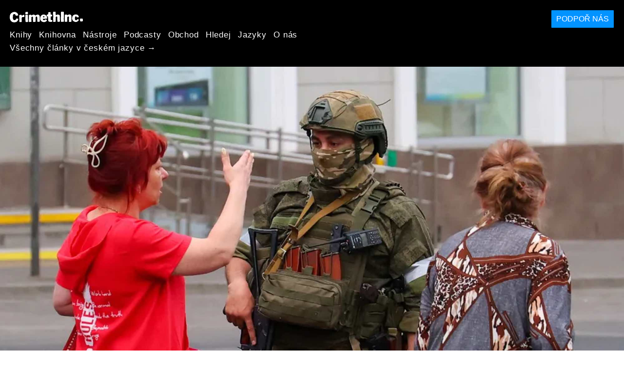

--- FILE ---
content_type: text/html; charset=utf-8
request_url: https://cs.crimethinc.com/2023/06/24/mnieniia-anarkhistov-v-rossii-naschiot-miatiezha-vaghniera-zaiavlieniia-triokh-anarkhistskikh-orghanizatsii-1
body_size: 16011
content:
<!DOCTYPE html>
<html dir="ltr" lang="ru" class="media-mode" prefix="og: http://ogp.me/ns#">
  <head>
    
  <!--
    ********************************************************************************************************
    I support your decision, I believe in change and hope you find just what it is that you are looking for.
    ********************************************************************************************************
  -->

<title>CrimethInc. : Мнения анархистов в России насчёт мятежа &quot;Вагнера&quot;  : Заявления трёх анархистских организаций</title>
<meta charset="utf-8">
<meta http-equiv="X-UA-Compatible" content="IE=edge">
<meta name="viewport" content="width=device-width, initial-scale=1, shrink-to-fit=no">

<link rel="pgpkey" type="application/pgp-keys" href="/key.pub">

<meta name="csrf-param" content="authenticity_token" />
<meta name="csrf-token" content="TrzlvymjI7O-ngiV23WVLBaDlg3S484UMp_bdjJsFhjryJSrWQXsIKohIsBUhTA8VqTLs_qW0sY9cKToek85Lw" />

<!-- Search engines should use our meta tags for link previews -->
<meta name="robots" content="noydir">
<meta name="robots" content="noodp">

<!-- Chrome, Firefox OS and Opera -->
<meta name="theme-color" content="#000000">
<!-- Safari -->
<meta name="apple-mobile-web-app-status-bar-style" content="black">

<!-- General meta tags -->
<meta name="robots" content="index,follow">
<meta name="application-name" content="CrimethInc. : Мнения анархистов в России насчёт мятежа &quot;Вагнера&quot;  : Заявления трёх анархистских организаций">
<meta name="description" content="Заявления трёх анархистских организаций.">
<meta name="generator" content="CrimethInc. Internet Rube Goldberg Machine 3000">
<meta name="author" content="CrimethInc. Ex-Workers Collective">

<!-- Google Site Verification for WebMaster tools -->
<!-- <meta name="google-site-verification" content="" /> -->

<!-- Social media support: Twitter Cards and Facebook (Open Graph) -->
<meta name="twitter:dnt" content="on">
<meta name="twitter:card" content="summary_large_image">
<meta name="twitter:site" content="@crimethinc">
<meta name="twitter:site:id" content="14884161">
<meta name="twitter:creator" content="@crimethinc">
<meta name="twitter:creator:id" content="14884161">
<meta name="twitter:url" content="https://cs.crimethinc.com/2023/06/24/mnieniia-anarkhistov-v-rossii-naschiot-miatiezha-vaghniera-zaiavlieniia-triokh-anarkhistskikh-orghanizatsii-1" property="og:url">
<meta name="twitter:title" content="Мнения анархистов в России насчёт мятежа &quot;Вагнера&quot; " property="og:title">
<meta name="twitter:description" content="Заявления трёх анархистских организаций." property="og:description">
<meta name="twitter:image" content="https://cdn.crimethinc.com/assets/articles/2023/06/24/header.jpg" property="og:image">
<meta property="og:site_name" content="CrimethInc.">
<meta property="og:type" content="article">

<!-- Feeds: RSS/Atom and JSON Feed -->
  <link rel="alternate" type="application/atom+xml" title="CrimethInc. : Мнения анархистов в России насчёт мятежа &quot;Вагнера&quot;  : Заявления трёх анархистских организаций" href="https://cs.crimethinc.com/feed" />
  <link rel="alternate" type="application/json" title="CrimethInc. : Мнения анархистов в России насчёт мятежа &quot;Вагнера&quot;  : Заявления трёх анархистских организаций" href="https://cs.crimethinc.com/feed.json" />

<!-- Canonical URLs -->

<!-- BIO -->
<link rel="me" href="mailto:help@crimethinc.com">
<link rel="author" href="/about" title="About CrimethInc.">

<!-- Site search -->
<link rel="search" type="application/opensearchdescription+xml" href="https://crimethinc.com/opensearch.xml" title="CrimethInc.">

<!-- Sitemap -->
<link rel="home" href="https://crimethinc.com">
<link rel="index" href="https://crimethinc.com/sitemap">

<!-- Browser hints -->
<link rel="dns-prefetch" href="https://assets.crimethinc.com">
<link rel="dns-prefetch" href="https://cdn.crimethinc.com">

  <!-- Fav and touch icons -->
  <link rel="shortcut icon" href="/favicon.ico" type="image/x-icon">
  <link rel="apple-touch-icon icon" href="/apple-touch-icon.png" sizes="180x180" type="image/png">
  <link rel="mask-icon" href="/logo.svg" sizes="any" color="#000000">

  <!-- Windows, IE and Edge -->
  <meta name="msapplication-TileImage" content="/assets/icons/icon-144x144-db990e10839d96d73fbea65084220a931c26303c71b51116e28a827459340b8e.png">
  <meta name="msapplication-TileColor" content="#000000">

  <meta name="msapplication-square70x70logo" content="/assets/icons/icon-150x150-0a640ae0ca69985cea7af37103321d66c4ec512fd14aebb15805c176730611f8.png">
  <meta name="msapplication-square150x150logo" content="/assets/icons/icon-70x70-09272eec03e5a3309fe3d4a6a612dc4a96b64ee3decbcad924e02c28ded9484e.png">
  <meta name="msapplication-wide310x150logo" content="/assets/icons/icon-310x150-9e4aeec27d6e1ffcc8758850e71675f8df9e0304a4f33d47e581beb45220e346.png">
  <meta name="msapplication-square310x310logo" content="/assets/icons/icon-310x310-1729fce0f599a470d45d5eb77482b256c417fc51b6590a5e669bea23437e27c4.png">

  <!-- Icons and stuff for more browsers via manifest.json -->
  <link rel="manifest" href="/manifest.json">


<!-- CSS -->
<link rel="stylesheet" href="/assets/2017-2b8abba6d8a2e79ddf40543b1b6fd3362a3b076d312340bc7b53607b0808a288.css" media="all" />

<style>

</style>





    

  </head>

  <body id="article">
    
    
    <header class="site-header" id="header">

  <span class="header-logo"><a href="/">CrimethInc.</a></span>

  <nav>
    <ul class="primary-navigation">
      <li class="nav-link"><a href="/books">Knihy</a></li>
      <li class="nav-link"><a href="/library">Knihovna</a></li>
      <li class="nav-link"><a href="/tools">Nástroje</a></li>
      <li class="nav-link"><a href="/podcasts">Podcasty</a></li>
      <li class="nav-link"><a href="/store">Obchod</a></li>
      <li class="nav-link"><a href="/search">Hledej</a></li>
      <li class="nav-link"><a href="/languages">Jazyky</a></li>
      <li class="nav-link"><a href="/about">O nás</a></li>
    </ul>

      <ul>
        <li class="nav-link"><a href="/languages/cestina">Všechny články v českém jazyce →</a></li>
      </ul>
  </nav>

  <a class="button" href="/support">Podpoř nás</a>
</header>



    <main>
      

  <article id="article--mnieniia-anarkhistov-v-rossii-naschiot-miatiezha-vaghniera-zaiavlieniia-triokh-anarkhistskikh-orghanizatsii-1" class="h-entry" data-id="3313" data-published-at="1769074376">
    <header>
        <div class="article-image">
    <img class="u-photo" alt="" src="https://cdn.crimethinc.com/assets/articles/2023/06/24/header.jpg" />
  </div>


      <div class="meta">
        <div class="p-name ">
  

    <h1 class="p-x-title" id="mnieniia-anarkhistov-v-rossii-naschiot-miatiezha-vaghniera-zaiavlieniia-triokh-anarkhistskikh-orghanizatsii-1">
      Мнения анархистов в России насчёт мятежа &#8220;Вагнера&#8221; 
    </h1>

      <span class="screen-reader-only visually-hidden sr-only"> : </span>

      <h2 class="p-x-subtitle">
        Заявления трёх анархистских организаций
      </h2>

  
</div>

        

<time class="dt-published" datetime="2023-06-24">
    2023-06-24
</time>


          <div class="categories">
    <b class="badge">Categories:</b>

    <ul>
        <li><img class="icon-image" src="/assets/library/tags-5937defc0b5300a28e526975987497758ed02ac77cb9ec9ce47af63b04d525cd.png" /></li>
        <li><a rel="tag" class="p-category" href="/categories/current-events">Current Events</a></li>
    </ul>
  </div>

          <div class="localizations">
    <b class="badge">Localizations:</b>

    <ul>
        <li><img class="icon-image" src="/assets/library/localizations-f03e56af8212d33cb5dcac243cbe395c90e3fe18169f175008f1a829ebb9491d.png" /></li>
        <li><a href="/2023/06/24/ruskitie-anarkhisti-za-bunta-na-chvk-vaghnier-statements-from-three-anarchist-organizations">Български</a></li>
        <li><a href="/2023/06/24/rusti-anarchiste-o-wagnerove-vzpoure-prohlaseni-hnuti-irkutskych-anarchistu-a-bojove-organizace-anarchokomunistu-boak">čeština</a></li>
        <li><a href="/2023/06/24/russische-anarchistinnen-uber-den-putschversuch-von-wagner-kampforganisation-der-anarcho-kommunistinnen-und-bewegung-der-irkutsker-anarchistinnen">Deutsch</a></li>
        <li><a href="/2023/06/24/russian-anarchists-on-the-wagner-mutiny-combat-organization-of-anarcho-communists-and-movement-of-irkutsk-anarchists">English</a></li>
        <li><a href="/2023/06/24/a-propos-de-la-mutinerie-de-wagner-communiques-danarchistes-russes-prises-de-parole-de-trois-organisations-anarchistes">Français</a></li>
        <li><a href="/2023/06/24/rosoi-anarkhikoi-gia-ten-antarsia-tou-bagkner-anakoinoseis-apo-treis-anarkhikes-organoseis">Ελληνικά</a></li>
        <li><a href="/2023/06/24/orosz-anarchistak-a-wagner-lazadasrol-harom-anarchista-szervezet-nyilatkozata">Magyar</a></li>
        <li><a href="/2023/06/24/anarchici-russi-sullammutinamento-della-wagner-dichiarazioni-da-tre-organizzazioni-anarchiche">Italiano</a></li>
        <li><a href="/2023/06/24/wagunerufan-luan-nidui-sururosianoanakisuto3zu-zhi-nosheng-ming">日本語</a></li>
        <li><a href="/2023/06/24/rosyjscy-anarchisci-o-buncie-wagnera-statements-from-three-anarchist-organizations">Polski</a></li>
        <li><a href="/2023/06/25/anarquistas-russos-sobre-o-motim-do-grupo-wagner-declaracoes-de-tres-organizacoes-anarquistas">Português Brasileiro</a></li>
    </ul>
  </div>

      </div>

      
    </header>

    <div class="e-content">
      <p>В начале 24 июня Владимир Путин обратился к населению России по поводу происходящего мятежа частной военной компании “Вагнер”, заявив, что <a href="https://www.nytimes.com/live/2023/06/24/world/russia-ukraine-news#here-is-the-latest-on-the-standoff-between-prigozhin-and-the-russian-military">действия Евгения Пригожина</a> “толкают страну к анархии и братоубийству”.</p>

<p>Здесь имеет место быть неверное использование слов. Братоубийство уже давно стало правилом при Путине. <a href="https://crimethinc.com/2018/03/26/why-the-torture-cases-in-russia-matter-how-the-tactics-that-the-russian-state-uses-against-anarchists-could-spread">Пытки</a> и убийства диссидентов были братоубийством. <a href="https://crimethinc.com/2022/02/26/russian-anarchists-on-resisting-the-invasion-of-ukraine-updates-and-analysis">Вторжение в Украину</a> было братоубийством. И компания “Вагнера”, и российские военные сделали братоубийство своей профессией. <a href="https://crimethinc.com/tce">Анархия</a> - это противоположность братоубийству: это положение дел, при котором когда люди не борются за то, чтобы управлять друг другом. Тоталитаризм всегда приводит к кровавым конфликтам за власть.</p>

<p>Глядя на ситуацию в России, нельзя не вспомнить о гражданской войне, вспыхнувшей в <a href="https://todon.eu/@CrimethInc/110218489096758164">Судане</a> между армией и <a href="https://crimethinc.com/2019/06/14/sudan-behind-the-massacre-in-khartoum-the-perpetrators-and-the-backstory">Силами Оперативной Поддержки</a> в начале этого года. Стремясь подавить мощные социальные освободительные движения, правительство снарядило наемников из Сил Оперативной Поддержки, но в итоге вступило с ними в борьбу за контроль над страной.</p>

<p>Это повсеместное насилие - неизбежный итоговый результат милитаризации. Поскольку правительства и корпорации всё больше полагаются на грубую силу для подавления социальных волнений, направляя все больше ресурсов на полицию и частную охрану, они создают условия для ужасных гражданских войн всё более широкого масштаба. Гражданская война, которая сегодня происходит в Судане и надвигается на Россию, завтра вполне может вспыхнуть в другом месте, если мы не сумеем изменить курс нашего общества в глобальном плане”<sup id="fnref:1" role="doc-noteref"><a href="#fn:1" class="footnote" rel="footnote">1</a></sup>.</p>

<p>Мы быстро перевели три заявления российских анархистских групп. Все они, по необходимости, являются подпольными группами. Первая из них базируется в Сибири; вторая - Анархо-коммунистическая боевая организация, с которой мы <a href="https://crimethinc.com/2022/08/22/russia-the-anarcho-communist-combat-organization-an-interview-with-a-clandestine-anarchist-group">провели интервью</a> в прошлом году; третья - редакционный коллектив <a href="https://avtonom.org/news/samoorganizuytes-poka-oni-derutsya">Автонома</a>, возможно, самой значительной из сохранившихся анархистских медийных платформ в России.</p>

<p>Уже после появления этих заявлений Пригожин <a href="https://www.nytimes.com/live/2023/06/24/world/russia-wagner-prigozhin-ukraine-news#prigozhin-says-he-is-halting-his-fighters-advance-on-moscow">объявил</a>, что его силы, направлявшиеся в Москву, повернули назад после переговоров с президентом Беларуси Александром Лукашенко. Возможно, Пригожин откусил больше, чем мог прожевать. Впрочем, как и Путин в Украине, иначе Пригожин был бы ему не нужен.</p>

<p>Пока неясно, как этот кризис будет развиваться в России в долгосрочной перспективе. В Турции неудачная <a href="https://crimethinc.com/2022/06/20/addicted-to-tear-gas-the-gezi-resistance-june-2013-looking-back-on-a-high-point-of-resistance-in-turkey">попытка переворота</a> в 2016 году позволила президенту Реджепу Тайипу Эрдогану укрепить власть, хотя в данном случае любой признак слабости и разобщенности может только навредить Путину. Нестабильная и непредсказуемая ситуация, которую наши товарищ_ки прогнозируют в России, скорее всего, ещё впереди. Будет лучше, если противоборствующие в ней силы не будут двумя соперничающими тоталитарными деспотами, или, по крайней мере, не <em>только</em> ими.</p>

<hr />

<h1 id="irkutsk-anarkhistskii-diana">Иркутск анархистский (ДИАна)</h1>

<p><em>Опубликовано <a href="https://t.me/anhoirk/2927">здесь</a>.</em></p>

<p>В сложившейся ситуации вокруг “Вагнера” нет стороны, которую нам можно выбрать, кроме нас самих.</p>

<p>То же самое можно сказать про большую долю населения - ни путинский режим, ни те, кто состязаются с ним за власть, не будут действовать в интересах народов страны.</p>

<p>На данный момент можно готовиться к разным вариантам исхода событий. Нельзя исключать вариант возникновения групп народной самообороны, главной задачей которой при сценарии боевых действий внутри страны может быть безопасность людей, а также логистическая система обеспечения продуктами и предметами первой необходимости. Никому не следует быть полностью беззащитными перед военными формированиями наёмников и армией РФ, и одно из главных оружий, доступных нам всем - это солидарность и <a href="https://todon.eu/@CrimethInc/110246253481743960">взаимопомощь</a>.</p>

<p>В то же время следует задуматься, что делать, если встанет вопрос с властью в Иркутске или во всей области.
Мы выступаем за то, чтобы начать с организации открытых советов, ассамблей и форумов по всем важнейшим вопросам общественной жизни, экономики, обеспечения, охраны природы, прав человека, самообороны, образования и городских служб. Во всех этих структурах мы хотели бы видеть независимые комитеты женщин и коренных народов.<sup id="fnref:2" role="doc-noteref"><a href="#fn:2" class="footnote" rel="footnote">2</a></sup></p>

<p>Ну а пока следим за развитием ситуации. Путин уже говорит по телевизору и опасается уничтожения государственного строя и наступления “анархии”. Мы, как анархисты и анархистки, можем сказать, что диктатор боится анархии по праву: ведь анархия подразумевает, что его власть и идея “русского мира” перестанут существовать, и вместо них общество будет функционировать на принципах самоуправления и федеративности.</p>

<p>Мы считаем, что до анархии в стране довольно далеко. И всё же мы не бессильны в сложившейся ситуации и можем готовиться ко всему, что может произойти, и внимательно наблюдать, будет ли момент, который может сложиться благоприятно для всех тех, кто жаждет свободы в стране, уставшие от путинского режима. Мы бы хотели, чтобы все, считающие это, задумались над тем, что они будут делать в таком случае, и объединились с другими людьми, которым можно доверять и на которых можно положиться. Это самое меньшее и базовое, что сейчас можно делать.</p>

<hr />

<h1 id="anarkho-kommunistichieskaia-boievaia-orghanizatsiia">Анархо-коммунистическая боевая организация</h1>

<p><em>Опубликовано <a href="https://t.me/BO_AK_reborn/2416">здесь</a>.</em></p>

<p>Сегодня удаление спам-постов, начинающихся со слов “СВО перешла в новую фазу”, вызывало особую улыбку на лице.</p>

<p>Мы действительно перешли в новый этап этого переломного момента истории. То, что верхушка власти начнет грызть друг друга - было понятно давно, это был только вопрос времени.
Теперь главная задача анархистского и освободительного движения как в России, так и за рубежом - консолидировать имеющиеся силы, добирать отсутствующее, анализировать момент, устанавливать каналы связи на случай ее отключения и быть готовым действовать.</p>

<p>Мы не обольщаемся - наступление этого момента может весьма затянуться. От февральской революции (в процессе которой генералитет участвовал в смещении императора) до октябрьской прошло считай 9 месяцев. От <a href="https://ru.wikipedia.org/wiki/%D0%9A%D0%BE%D1%80%D0%BD%D0%B8%D0%BB%D0%BE%D0%B2%D1%81%D0%BA%D0%BE%D0%B5_%D0%B2%D1%8B%D1%81%D1%82%D1%83%D0%BF%D0%BB%D0%B5%D0%BD%D0%B8%D0%B5">Корниловского мятежа</a> до Октября - 2 месяца.</p>

<p>Но однозначно одно. Во первых, момент прямого вооруженного противостояния близок, как никогда. Во вторых, ни Путинский режим, ни Пригожинский - нам не друзья. В этой схватке двух людоедов анархистам следует оставаться в стороне - пусть они максимально друг друга обескровят. Так они не смогут мешать людям в будущем.
Но это время ожидания момента - надо потратить с пользой. И все время, в каждый момент - повышать и повышать свою готовность действовать - но и каждый момент анализировать ситуацию и быть готовым начать действовать, бросив все, даже если готовность недостаточна. Потому что хуже чем начать раньше, поспешив опередить момент - может быть только проспать момент, когда ты мог повернуть историю в нужное русло.</p>

<p>Также, отдельно хотим сказать на тему призывов атаковать военкоматы и т.п. правительственные здания прямо сейчас.
Категорически не согласны с этим призывом. Как раз сейчас противник готовится отражать нападение - причем не партизан - а мятежников с оружием. Нападать сейчас на такие объекты - значит тратить свои ресурсы впустую, практически с голыми руками атакуя укрепленные крепости врага.</p>

<p>Партизан должен бить там, где уязвимо, а не где броня. Там, где враг не ждет. Поэтому сейчас можно атаковать объекты вдали от городов. Враг собрал силы в кучу для обороны? Значит он оголил дальние рубежи и подъездные пути. Атакуйте газо-нефтепроводы, атакуйте рельсовые пути, ведущие к военным объектам (но вдалеке от них), атакуйте линии ЛЭП и водопроводы, которые питают ментовки и военные базы. Но не сами объекты, где засел враг.
Или, если риск слишком велик - потратьте это время на подготовку к вооруженному восстанию.
Живой и боеспособный партизан в будущих противостояниях - во сто раз сейчас важнее, чем партизан, кинувший КМ в ментовку и застреленный пересравшимся ментом.</p>

<p>И не забывайте про режим <a href="https://meduza.io/news/2023/06/24/v-moskve-i-moskovskoy-oblasti-vveden-rezhim-kontrterroristicheskoy-operatsii">КТО</a>.<sup id="fnref:3" role="doc-noteref"><a href="#fn:3" class="footnote" rel="footnote">3</a></sup> Даже если решите атаковать не ментовку, а ЛЭП в 5 км от нее, риски быть пойманными на пути при режиме КТО возрастают многократно. Оценивайте здраво и не рискуйте понапрасну.</p>

<hr />

<h1 id="miedia-proiekt-avtonomnoie-dieistviie">Медиа-проект “Автономное Действие”</h1>

<p><em>Оригинал этого заявления был опубликован на русском <a href="https://avtonom.org/news/samoorganizuytes-poka-oni-derutsya">здесь</a>.</em></p>

<p>Сейчас, когда публикуется это заявление, мы еще до конца не можем предсказать развитие событий вокруг “мятежа Вагнера” в относительно долгосрочной перспективе. Но точно можно ожидать двух на первый взгляд противоположных тенденций: усиления репрессий против простых граждан, причем уже со стороны не только государственных силовиков, и одновременное усиление хаоса, когда противоборствующие стороны бросают людей один на один с проблемами, которые сами же создали.</p>

<p>Разумеется, Пригожин ничем не лучше Путина: сейчас одни фашисты воюют против других. Любая авторитарная власть в итоге приводит к <a href="https://crimethinc.com/2023/06/24/russian-anarchists-on-the-wagner-mutiny-combat-organization-of-anarcho-communists-and-movement-of-irkutsk-anarchists">кровавым конфликтам</a>.</p>

<p>В подобной ситуации будет расти запрос на самоорганизацию, создание и усиление низовых социальных связей, взаимопомощь. Люди будут создавать новые инициативы, движения. Задача анархистов - приложить все усилия для помощи в создании и участия в низовых структурах, создания новых объединений и укрепления взаимодействия между существующими.</p>

<p>Мы уже <a href="https://t.me/avtonomorg/6637">писали</a> о том, что “нашей стороны” в столкновении между “вагнеровцами” и “официальными” государственными структурами нет. Все они в происходящей грызне отстаивают исключительно свои интересы и защищать будут исключительно себя. Всем остальным людям лучше не рисковать собой в чужой борьбе и по возможности держаться подальше от мест столкновений.</p>

<p>Но если мы хотим создать альтернативу обоим этим монстрам, то мы должны учиться объединяться для решения своих проблем, поддерживать борьбу за прекращение войны и репрессий, защищаться от насилия, отстаивать свои интересы и права. Только так мы сможем принять участие в построении новонго общества взамен обанкротившегося режима и выращенных им бандами головорезов.</p>

<p>Мы солидарны с нашими товарищами из Иркутска, которые пишут:</p>

<blockquote>
  <p>Путин уже говорит по телевизору и опасается уничтожения государственного строя и наступления “анархии”. Мы, как анархисты и анархистки, можем сказать, что диктатор боится анархии по праву: ведь анархия подразумевает, что его власть и идея “русского мира” перестанут существовать, и вместо них общество будет функционировать на принципах самоуправления и федеративности.</p>
</blockquote>

<p>Там, где контроль над обществом и репрессии будут ослабевать, анархисты должны использовать открывшиеся возможности для распространения своих идей и словом, и действием. Сейчас приходят известия о бунтах в колониях и СИЗО. Нужно поддерживать освобождение политзаключенных и других жертв произвола силовиков.</p>

<p>Как бы ни закончился тот мятеж, что происходит сейчас, новая жизнь должна вырасти снизу, из запросов широких слоев общества. Для этого нам всем нужны структуры самоуправления и самоорганизации. Объединяйтесь.</p>

<div class="footnotes" role="doc-endnotes">
  <ol>
    <li id="fn:1" role="doc-endnote">
      <p>Если оглянуться в прошлое на <a href="https://crimethinc.com/2022/01/06/january-6-first-as-farce-next-time-as-tragedy-what-if-we-knew-we-would-face-another-coup">события</a> 6 января 2021 года в Вашингтоне, они могут дать нам небольшое представление о том, как может выглядеть конфликт между ультраправыми полицейскими и военными с правительством Соединённых Штатов. <a href="#fnref:1" class="reversefootnote" role="doc-backlink">&#8617;</a></p>
    </li>
    <li id="fn:2" role="doc-endnote">
      <p>Регион, известный как Иркутская область, расположен в Юго-Восточной Сибири и является домом для нескольких коренных народов; история колонизации Сибири примерно параллельна хронологии и событиям колонизации так называемой Америки. <a href="#fnref:2" class="reversefootnote" role="doc-backlink">&#8617;</a></p>
    </li>
    <li id="fn:3" role="doc-endnote">
      <p>24 июня в Москве, а также в московской, воронежской и свердловской областях правительство ввело режим <a href="https://meduza.io/news/2023/06/24/v-moskve-i-moskovskoy-oblasti-vveden-rezhim-kontrterroristicheskoy-operatsii">КТО</a> в ответ на мятеж Евгения Пригожина и его ЧВК “Вагнер”. <a href="#fnref:3" class="reversefootnote" role="doc-backlink">&#8617;</a></p>
    </li>
  </ol>
</div>


      
    </div>

    <footer>
        <div class="social">
    <h2 class="share-btns-heading">Share this article</h2>

    <ul class="social-links"><li class="social-link"><a class="link-domain-email" target="_blank" rel="noopener" href="mailto:?subject=CrimethInc.— Мнения анархистов в России насчёт мятежа &quot;Вагнера&quot;  : Заявления трёх анархистских организаций&amp;body=Мнения анархистов в России насчёт мятежа &quot;Вагнера&quot;  : Заявления трёх анархистских организаций https%3A%2F%2Fth.crimethinc.com%2F2023%2F06%2F24%2Fmnieniia-anarkhistov-v-rossii-naschiot-miatiezha-vaghniera-zaiavlieniia-triokh-anarkhistskikh-orghanizatsii-1">Share on Email</a></li><li class="social-link"><a class="link-domain-bluesky" target="_blank" rel="noopener" href="https://bsky.app/intent/compose?text=Мнения анархистов в России насчёт мятежа &quot;Вагнера&quot;  : Заявления трёх анархистских организаций https%3A%2F%2Fth.crimethinc.com%2F2023%2F06%2F24%2Fmnieniia-anarkhistov-v-rossii-naschiot-miatiezha-vaghniera-zaiavlieniia-triokh-anarkhistskikh-orghanizatsii-1 — @crimethinc.com ">Share on Bluesky</a></li><li class="social-link"><a class="link-domain-mastodon" target="_blank" rel="noopener" href="http://mastodon.social/share?text=Мнения анархистов в России насчёт мятежа &quot;Вагнера&quot;  : Заявления трёх анархистских организаций https%3A%2F%2Fth.crimethinc.com%2F2023%2F06%2F24%2Fmnieniia-anarkhistov-v-rossii-naschiot-miatiezha-vaghniera-zaiavlieniia-triokh-anarkhistskikh-orghanizatsii-1">Share on Mastodon</a></li><li class="social-link"><a class="link-domain-threads" target="_blank" rel="noopener" href="https://threads.net/intent/post?text=Мнения анархистов в России насчёт мятежа &quot;Вагнера&quot;  : Заявления трёх анархистских организаций https%3A%2F%2Fth.crimethinc.com%2F2023%2F06%2F24%2Fmnieniia-anarkhistov-v-rossii-naschiot-miatiezha-vaghniera-zaiavlieniia-triokh-anarkhistskikh-orghanizatsii-1 — @crimethincredux">Share on Threads</a></li><li class="social-link"><a class="link-domain-facebook" target="_blank" rel="noopener" href="https://www.facebook.com/sharer?u=https%3A%2F%2Fth.crimethinc.com%2F2023%2F06%2F24%2Fmnieniia-anarkhistov-v-rossii-naschiot-miatiezha-vaghniera-zaiavlieniia-triokh-anarkhistskikh-orghanizatsii-1">Share on Facebook</a></li><li class="social-link"><a class="link-domain-tumblr" target="_blank" rel="noopener" href="http://tumblr.com/widgets/share/tool?canonicalUrl=https://th.crimethinc.com/2023/06/24/mnieniia-anarkhistov-v-rossii-naschiot-miatiezha-vaghniera-zaiavlieniia-triokh-anarkhistskikh-orghanizatsii-1&amp;amp;caption=%D0%9C%D0%BD%D0%B5%D0%BD%D0%B8%D1%8F%20%D0%B0%D0%BD%D0%B0%D1%80%D1%85%D0%B8%D1%81%D1%82%D0%BE%D0%B2%20%D0%B2%20%D0%A0%D0%BE%D1%81%D1%81%D0%B8%D0%B8%20%D0%BD%D0%B0%D1%81%D1%87%D1%91%D1%82%20%D0%BC%D1%8F%D1%82%D0%B5%D0%B6%D0%B0%20%22%D0%92%D0%B0%D0%B3%D0%BD%D0%B5%D1%80%D0%B0%22%20&amp;amp;content=https://cdn.crimethinc.com/assets/articles/2023/06/24/header.jpg">Share on Tumblr</a></li></ul>
  </div>

        <div class="categories">
    <b class="badge">Categories:</b>

    <ul>
        <li><img class="icon-image" src="/assets/library/tags-5937defc0b5300a28e526975987497758ed02ac77cb9ec9ce47af63b04d525cd.png" /></li>
        <li><a rel="tag" class="p-category" href="/categories/current-events">Current Events</a></li>
    </ul>
  </div>

        <div class="tags">
    <b class="badge">Tags:</b>

    <ul>
        <li><a rel="tag" class="p-category" href="/tags/russia">Russia</a></li>
        <li><a rel="tag" class="p-category" href="/tags/ukraine">Ukraine</a></li>
        <li><a rel="tag" class="p-category" href="/tags/war">war</a></li>
        <li><a rel="tag" class="p-category" href="/tags/fascism">fascism</a></li>
        <li><a rel="tag" class="p-category" href="/tags/rossiia">россия</a></li>
        <li><a rel="tag" class="p-category" href="/tags/ukraina-1">украина</a></li>
        <li><a rel="tag" class="p-category" href="/tags/voina">война</a></li>
        <li><a rel="tag" class="p-category" href="/tags/fashizm">фашизм</a></li>
    </ul>
  </div>


      <div>
        <ul class="pagination">
            <li class="page">
              <a href="/2023/06/24/ruskitie-anarkhisti-za-bunta-na-chvk-vaghnier-statements-from-three-anarchist-organizations">&lsaquo; Previous: Руските анархисти за бунта на ЧВК "Вагнер"</a>
            </li>

            <li class="page">
              <a href="/2023/06/24/russische-anarchistinnen-uber-den-putschversuch-von-wagner-kampforganisation-der-anarcho-kommunistinnen-und-bewegung-der-irkutsker-anarchistinnen">Russische Anarchist*innen über die Meuterei von Wagner: Next &rsaquo;</a>
            </li>
        </ul>
      </div>
    </footer>

      <div class="related-articles">
    <h1 class="related-articles-heading">Related Articles</h1>

      <div class="related-articles-category">
        <h2 class="related-articles-category-heading"><a href="/categories/current-events">Current Events</a></h2>

        <div class="row">

              <div class="related-article column column-one-third">

              <a href="/2026/01/17/demonstrators-mark-the-oakland-federal-building-as-a-site-of-ice-operations"><img class="related-article-image" alt="" src="https://cdn.crimethinc.com/assets/articles/2026/01/17/header.jpg" /></a>

            <header class="article-titles">
              <h2 class="p-x-title"><a href="/2026/01/17/demonstrators-mark-the-oakland-federal-building-as-a-site-of-ice-operations"><p>Demonstrators Mark the Oakland Federal Building as a Site of ICE Operations</p>
</a></h2>

            </header>
            </div>

              <div class="related-article column column-one-third">

              <a href="/2026/01/15/rapid-response-networks-in-the-twin-cities-a-guide-to-an-updated-model"><img class="related-article-image" alt="" src="https://cdn.crimethinc.com/assets/articles/2026/01/15/a/header.jpg" /></a>

            <header class="article-titles">
              <h2 class="p-x-title"><a href="/2026/01/15/rapid-response-networks-in-the-twin-cities-a-guide-to-an-updated-model"><p>Rapid Response Networks in the Twin Cities</p>
</a></h2>

                <h3 class="p-x-subtitle"><a href="/2026/01/15/rapid-response-networks-in-the-twin-cities-a-guide-to-an-updated-model"><p>A Guide to an Updated Model</p>
</a></h3>
            </header>
            </div>

              <div class="related-article column column-one-third third-related-article">

              <a href="/2026/01/15/north-minneapolis-chases-out-ice-a-firsthand-account-of-the-response-to-another-ice-shooting"><img class="related-article-image" alt="" src="https://cdn.crimethinc.com/assets/articles/2026/01/15/1.jpg" /></a>

            <header class="article-titles">
              <h2 class="p-x-title"><a href="/2026/01/15/north-minneapolis-chases-out-ice-a-firsthand-account-of-the-response-to-another-ice-shooting"><p>North Minneapolis Chases Out ICE</p>
</a></h2>

                <h3 class="p-x-subtitle"><a href="/2026/01/15/north-minneapolis-chases-out-ice-a-firsthand-account-of-the-response-to-another-ice-shooting"><p>A Firsthand Account of the Response to Another ICE Shooting</p>
</a></h3>
            </header>
            </div>
          </div>
        </div>

    </div>
  </div><!-- .related-articles -->

</article>

    </main>

    <footer id="site-footer">
  <div class="footer-sections">
    <nav class="footer-section footer-section-nav">
  <div class="footer-section-container">

    <h1>Mapa stránky</h1>

    <dl>
      <dt class="nav-label nav-label-articles">
        <a href="/library">Články</a>
        <b><a href="/feed">RSS</a></b>
      </dt>
      <dd>
          <a href="/categories/arts">Umění</a>
          <a href="/categories/adventure">Dobrodružné</a>
          <a href="/categories/analysis">Analýza</a>
          <a href="/categories/current-events">Současné události</a>
          <a href="/categories/history">Historie</a>
          <a href="/categories/how-to">Ńávody</a>
          <a href="/categories/news">Novinky</a>
          <a href="/categories/technology">Technologie</a>
      </dd>

      <dt class="nav-label nav-label-articles">
        <a href="/tools">Nástroje</a>
      </dt>
      <dd>
          <a href="/zines">Ziny</a>
          <a href="/journals">Deníky</a>
          <a href="/posters">Plakáty</a>
          <a href="/stickers">Samolepky</a>
          <a href="/videos">Videa</a>
          <a href="/music">Hudba</a>
          <a href="/logos">Loga</a>
          <a href="/tce">Změň vše</a>
          <a href="/steal-something-from-work-day">Ukradni něco v práci</a>
      </dd>

      <dt class="nav-label nav-label-books"><a href="/books">Knihy</a></dt>
      <dd>
          <a href="/books/from-democracy-to-freedom">From Democracy to Freedom</a>
          <a href="/books/contradictionary">Contradictionary</a>
          <a href="/books/work">Work</a>
          <a href="/books/expect-resistance">Expect Resistance</a>
          <a href="/books/recipes-for-disaster">Recipes for Disaster</a>
          <a href="/books/days-of-war-nights-of-love">Days of War Nights of Love</a>
          <a href="/books/no-wall-they-can-build">No Wall They Can Build</a>
          <a href="/books/off-the-map">Off the Map</a>
      </dd>

      <dt class="nav-label nav-label-podcast">
        <a href="/podcasts">Podcasty</a>
        <b><a href="/podcast/feed">RSS</a></b>
      </dt>
      <dd>
          <a href="/podcasts/the-ex-worker">The Ex-Worker</a>
          <a href="/podcasts/no-wall-they-can-build">No Wall They can Build</a>
          <a href="/podcasts/the-hotwire">The Hotwire</a>
      </dd>

      <dt class="nav-label nav-label-store"><a href="/store">Obchod</a></dt>
      <dd>
        <a href="/store">Knihy, Plakáty, Samolepky, a víc..</a>
      </dd>

      <dt class="nav-label nav-label-languages" id="languages"><a href="/languages">Jazyky</a></dt>
      <dd>
          <a href="/languages/english">English</a>
          <a href="/languages/espa%C3%B1ol">Español</a>
          <a href="/languages/italiano">Italiano</a>
          <a href="/languages/deutsch">Deutsch</a>
          <a href="/languages/fran%C3%A7ais">Français</a>
          <a href="/languages/portugu%C3%AAs-brasileiro">Português Brasileiro</a>
          <a href="/languages/%D1%80%D1%83%D1%81%D1%81%D0%BA%D0%B8%D0%B9">Русский</a>
          <a href="/languages/polski">Polski</a>
          <a href="/languages/suomi">Suomi</a>
          <a href="/languages/%CE%B5%CE%BB%CE%BB%CE%B7%CE%BD%CE%B9%CE%BA%CE%AC">Ελληνικά</a>
          <a href="/languages/%D0%B1%D1%8A%D0%BB%D0%B3%D0%B0%D1%80%D1%81%D0%BA%D0%B8">Български</a>
          <a href="/languages/%E6%97%A5%E6%9C%AC%E8%AA%9E">日本語</a>
          <a href="/languages/bahasa-indonesia">Bahasa Indonesia</a>
          <a href="/languages/%E4%B8%AD%E6%96%87">中文</a>
          <a href="/languages/%C4%8De%C5%A1tina">čeština</a>
          <a href="/languages/magyar">Magyar</a>
          <a href="/languages/%D9%81%D8%A7%D8%B1%D8%B3%DB%8C">فارسی</a>
          <a href="/languages/t%C3%BCrk%C3%A7e">Türkçe</a>
          <a href="/languages/nederlands">Nederlands</a>
          <a href="/languages/euskara">Euskara</a>
          <a href="/languages/srpskohrvatski">Srpskohrvatski</a>
          <a href="/languages/%ED%95%9C%EA%B5%AD%EC%96%B4">한국어</a>
          <a href="/languages/rom%C3%A2n%C4%83">Română</a>
          <a href="/languages/%E0%A6%AC%E0%A6%BE%E0%A6%82%E0%A6%B2%E0%A6%BE">বাংলা</a>
          <a href="/languages/svenska">Svenska</a>
          <a href="/languages/%D8%A7%D9%8E%D9%84%D9%92%D8%B9%D9%8E%D8%B1%D9%8E%D8%A8%D9%90%D9%8A%D9%8E%D9%91%D8%A9%D9%8F%E2%80%8E">اَلْعَرَبِيَّةُ‎</a>
          <a href="/languages/dansk">Dansk</a>
          <a href="/languages/%D7%A2%D6%B4%D7%91%D6%B0%D7%A8%D6%B4%D7%99%D7%AA">עִבְרִית</a>
          <a href="/languages/%E0%B8%A0%E0%B8%B2%E0%B8%A9%E0%B8%B2%E0%B9%84%E0%B8%97%E0%B8%A2">ภาษาไทย</a>
          <a href="/languages/%D1%83%D0%BA%D1%80%D0%B0%D1%97%D0%BD%D1%81%D1%8C%D0%BA%D0%B0-%D0%BC%D0%BE%D0%B2%D0%B0">українська мова</a>
          <a href="/languages/ti%E1%BA%BFng-vi%E1%BB%87t">Tiếng Việt</a>
          <a href="/languages/catal%C3%A0">Català</a>
          <a href="/languages/%DE%8B%DE%A8%DE%88%DE%AC%DE%80%DE%A8">ދިވެހި</a>
          <a href="/languages/gallego">Gallego</a>
          <a href="/languages/kurmanc%C3%AE">Kurmancî</a>
          <a href="/languages/norsk">Norsk</a>
          <a href="/languages/%E1%9C%8F%E1%9C%92%E1%9C%83%E1%9C%85%E1%9C%94-%E1%9C%86%E1%9C%84%E1%9C%8E%E1%9C%93%E1%9C%84%E1%9C%94">ᜏᜒᜃᜅ᜔ ᜆᜄᜎᜓᜄ᜔</a>
      </dd>
    </dl>
  </div>
</nav>

    <div class="footer-section footer-section-about">
  <div class="footer-section-container">

    <div class="about-us">
      <h1 class="about-us-heading">O CrimethInc.</h1>

      <div class="about-us-description">
        <p>CrimethInc. Je odbojová allince a decentralizovaná síť která se zavázala k anonymní kolektivní akci a útěku z vězení našeho času. Snažíme se znovuobjevit náš život ve světe s ohledem na principy sebeurčení a vzájemné pomoci.</p>

<p>Věříme že by si měl mít možnost volně využít svůj nekonečný potenciál tak jak uznáš za vhodné. Žádná vláda, trh , nebo ideologie by ti neměla diktovat jaký bude tvůj život. Jestli souhlasíš, <em>Tak s tím pojďme něco udělat.</em></p>

      </div>

      <p class="about-us-link">
        <a href="/about">Víc o CrimethInc. →</a>
      </p>
    </div>

    <div class="first-time">
      <div class="first-time-description">
        <p>Slyšíš o CrimethInc poprvé. ?</p>

      </div>

      <p class="first-time-link">
        <a href="/start">Začni tady. →</a>
      </p>
    </div>

    <!--
    <div class="support-site">
      <a class="support-site button" href="/support">Podpoř nás.</a>
    </div>
    -->

  </div>
</div>

    <div class="footer-section footer-section-contact">
  <div class="footer-section-container">

    <div id="subscribe" class="newsletter-signup">
  <div id="mc_embed_signup"><!-- Begin MailChimp Signup Form -->

    <h1 class="newsletter-signup-label">Aktualizace Emailem</h1>
    <div class="newsletter-signup-description"><p>Přihlaš se pro odběr pravidelných zpráv z našeho webu. <em>(Zpracováno přes MailChimp.)</em></p>
</div>

    <form id="mc-embedded-subscribe-form" class="newsletter-signup-form validate" action="//crimethinc.us2.list-manage.com/subscribe/post?u=cb48383602b7373f496e9ba33&amp;amp;id=344714b249" accept-charset="UTF-8" method="post"><input type="hidden" name="authenticity_token" value="SslSVqOXwoABzCYVxC5IrVVPATLJGakVCnHMgNp12xYO64i_9P1YDPuhUF0Ci_5ZQed-p3Ce88vwt6P1DaJMBA" autocomplete="off" />
        <div class="mc-field-group">
          <label class="screen-reader-only form-label" for="mce-EMAIL">Jaký je tvůj email?</label>
          <input name="EMAIL" id="mce-EMAIL" placeholder="Jaký je tvůj email?" class="simple-field" type="email" />
        </div>

        <div class="mc-field-group">
          <label class="screen-reader-only form-label" for="mce-MMERGE3">Chceš hodně emailů? Nebo málo?</label>

          <select name="MMERGE3" class="required" id="mce-MMERGE3">
            <option value="Každou maličkost! (Many emails)">Každou maličkost! (Many emails)</option>
            <option value="Jen to důležité! (Fewer emails)">Jen to důležité! (Fewer emails)</option>
          </select>
        </div>

        <div id="mce-responses" class="clear screen-reader-only">
          <div class="response" id="mce-error-response">  </div>
          <div class="response" id="mce-success-response"></div>
        </div>

        <button name="subscribe" type="submit" id="mc-embedded-subscribe">Sign Up</button>

        <!-- real people should not fill this in and expect good things - do not remove this or risk form bot signups-->
        <div id="a-thing-with-an-id" style="position: absolute; left: -5000px;" aria-hidden="true"><input type="text" name="b_cb48383602b7373f496e9ba33_344714b249" tabindex="-1" value="" autocomplete="off"></div>
</form>
  </div><!--End mc_embed_signup-->
</div><!-- #subscribe.newsletter-signup -->

    <div id="social" class="social">
  <h1>Sleduj nás jinde</h1>
  <p>Sleduj naše aktivity na následujících platformách.</p>


  <ul class="social-links">
      <li class="social-link">
        <a class="link-name-crimethinc-on-mastodon link-domain-todon" target="_blank" rel="me noopener" href="https://todon.eu/@CrimethInc">CrimethInc. on Mastodon</a>
      </li>
      <li class="social-link">
        <a class="link-name-crimethinc-on-facebook link-domain-facebook" target="_blank" rel="me noopener" href="https://facebook.com/To-Change-Everything-103734818122357">Crimethinc. on Facebook</a>
      </li>
      <li class="social-link">
        <a class="link-name-crimethinc-on-instagram link-domain-instagram" target="_blank" rel="me noopener" href="https://instagram.com/crimethincredux">Crimethinc. on Instagram</a>
      </li>
      <li class="social-link">
        <a class="link-name-crimethinc-on-bluesky link-domain-bsky" target="_blank" rel="me noopener" href="https://bsky.app/profile/crimethinc.com">Crimethinc. on Bluesky</a>
      </li>
      <li class="social-link">
        <a class="link-name-crimethinc-on-github link-domain-github" target="_blank" rel="me noopener" href="https://github.com/crimethinc">CrimethInc. on Github</a>
      </li>
      <li class="social-link">
        <a class="link-name-crimethinc-on-tumblr link-domain-tumblr" target="_blank" rel="me noopener" href="https://crimethinc.tumblr.com">CrimethInc. on Tumblr</a>
      </li>
      <li class="social-link">
        <a class="link-name-crimethinc-on-bandcamp link-domain-bandcamp" target="_blank" rel="me noopener" href="https://crimethinc.bandcamp.com">CrimethInc. on Bandcamp</a>
      </li>
      <li class="social-link">
        <a class="link-name-crimethinc-on-telegram link-domain-telegram" target="_blank" rel="me noopener" href="https://t.me/ExWorkers">CrimethInc. on Telegram</a>
      </li>
      <li class="social-link">
        <a class="link-name-crimethinc-on-tiktok link-domain-tiktok" target="_blank" rel="me noopener" href="https://tiktok.com/@crimethinc">Crimethinc. on TikTok</a>
      </li>
      <li class="social-link">
        <a class="link-name-crimethinc-on-peertube link-domain-kolektiva" target="_blank" rel="me noopener" href="https://kolektiva.media/a/crimethinc">CrimethInc. on Peertube</a>
      </li>
      <li class="social-link">
        <a class="link-name-crimethinc-on-youtube link-domain-youtube" target="_blank" rel="me noopener" href="https://youtube.com/@crimethincexworkerscollective">CrimethInc. on YouTube</a>
      </li>
      <li class="social-link">
        <a class="link-name-crimethinc-on-reddit link-domain-reddit" target="_blank" rel="me noopener" href="https://reddit.com/r/CrimethInc">CrimethInc. on Reddit</a>
      </li>
      <li class="social-link">
        <a class="link-name-crimethinccom-articles-rss-feed link-domain-crimethinc" target="_blank" rel="me noopener" href="https://crimethinc.com/feed">CrimethInc.com Articles RSS feed</a>
      </li>
  </ul>

  <form class="article-archives-search-form" action="/search" accept-charset="UTF-8" method="get">
  <label class="screen-reader-only" for="q">Prohledej Archiv…</label>
  <input type="search" name="q" id="q" placeholder="Prohledej Archiv…" class="simple-field" autocomplete="off" />
</form>
</div>


  </div>
</div>

  </div>


  <div rel="license" class="license">
    <p>Budoucnost máš spoutanou v sobě — osvoboď ji.</p>
  </div>
</footer>

  </body>
</html>
